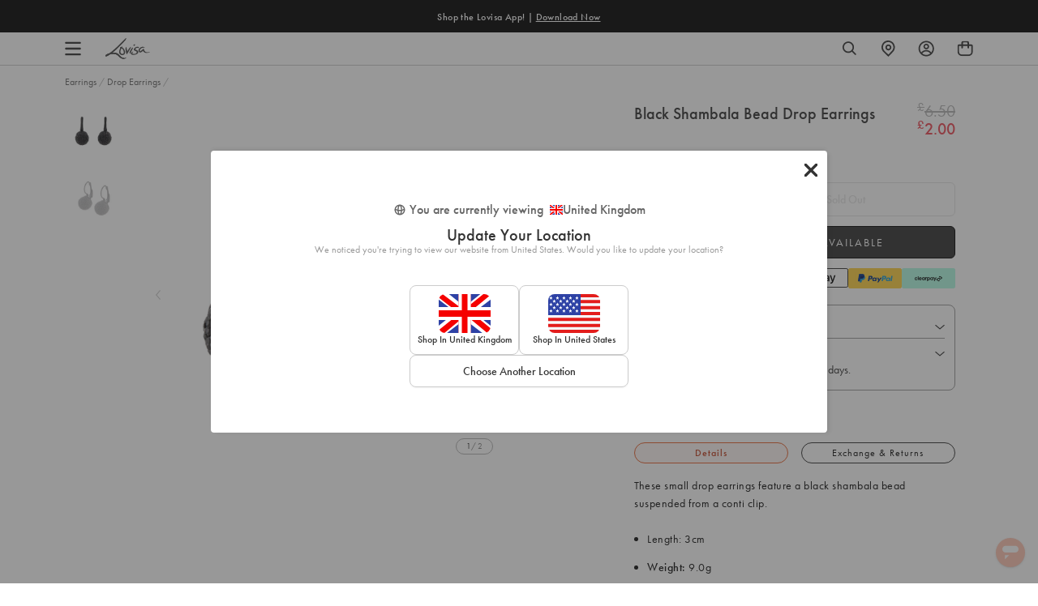

--- FILE ---
content_type: text/css
request_url: https://www.lovisa.co.uk/cdn/shop/t/736/assets/theme-variables.css?v=99899905081230774201768867202
body_size: 831
content:
@font-face{font-family:Jost;font-weight:400;font-style:normal;font-display:swap;src:url(//www.lovisa.co.uk/cdn/fonts/jost/jost_n4.d47a1b6347ce4a4c9f437608011273009d91f2b7.woff2) format("woff2"),url(//www.lovisa.co.uk/cdn/fonts/jost/jost_n4.791c46290e672b3f85c3d1c651ef2efa3819eadd.woff) format("woff")}:root{--color-primary: #111111;--color-secondary: #ea1928;--color-secondary-dark: #ee4854;--color-accent-dark: #d7b18b;--color-off-black: #111111;--color-light-grey: #f9f9f9;--color-blush: #fcece3;--color-icon-svg-path: #4d4d4d;--color-link: #111111;--color-link-hover: #000000;--color-body-text: #111111;--color-body-text-light: #737373;--color-body-text-light-accesible: #525252;--color-text-alert: #e57171;--color-body: #ffffff;--color-default: #ffffff;--color-sale-text: #ee4854;--color-bg-badge-secondary: #ee4854;--color-badge: #ffffff;--color-badge-secondary: #ffffff;--color-fade: rgba(0, 0, 0, .3);--color-shadow: rgba(0, 0, 0, .2);--color-border: #dfdfdf;--color-border-dark: #111111;--color-disabled: #f5f5f5;--color-disabled-border: #e8e8e8;--color-error: #fc6161;--color-error-bg: #f8f9fa;--color-success: #ffffff;--color-success-bg: #43bb32;--color-btn-default-fg: #dfdfdf;--color-btn-default-bg: #333333;--color-btn-default-border: #333333;--color-btn-default-fg-hover: #dfdfdf;--color-btn-default-bg-hover: #000000;--color-btn-default-border-hover: #000000;--color-btn-primary-fg: #000000;--color-btn-primary-bg: rgba(0,0,0,0);--color-btn-primary-border: #cfcfcf;--color-btn-primary-fg-hover: #ffffff;--color-btn-primary-bg-hover: #000000;--color-btn-primary-border-hover: #000000;--color-btn-secondary-fg: #ffffff;--color-btn-secondary-bg: #111111;--color-btn-secondary-border: #000000;--color-btn-secondary-fg-hover: #000000;--color-btn-secondary-bg-hover: #ffffff;--color-btn-secondary-border-hover: #000000;--color-filter-border: #666666;--color-filter-background: #cccccc;--color-header-text: #111111;--color-header-bg: #ffffff;--color-navigation-hover: #ffb69e;--color-dropdown-text: #000000;--color-dropdown-bg: #ffffff;--color-cart-count-bg: #000000;--color-cart-count-text: #ffffff;--color-footer-bg: #111111;--color-footer-fg: #ffffff;--color-footer-titles: #ffffff;--color-footer-links: #ffffff;--color-footer-copy: #fafafa;--color-cart-header-bg: --color-blush;--color-cart-content-bg: --color-light-grey;--color-cart-item-bg: var(--color-body);--color-cart-footer-bg: --color-blush;--color-customer-bg: var(--color-body);--color-multibuy-gradient-top: #f0f0f0;--color-multibuy-gradient-bottom: #dcdcdc;--transition-timing-flick: cubic-bezier(.16, .68, .43, .99);--color-privacy-heading: #FF794D;--color-privacy-text: #4D4D4D;--color-privacy-form-title: #1A1A1A;--color-privacy-form-field: #ccc;--color-privacy-border: #333;--color-privacy-checkbox: rgb(102,102,102);--color-privacy-accent: #0C875E;--color-privacy-checkbox-label: #FAF2E3;--color-breadcrumbs-item: #B3B3B3;--color-breadcrumbs-item-active: #666;--color-breadcrumbs-last-child: #FF8557;--svg-chevron-up-icon: url(//www.lovisa.co.uk/cdn/shop/t/736/assets/icon-chevron-up.svg?v=27621308955112243051768832447);--svg-chevron-down-icon: url(//www.lovisa.co.uk/cdn/shop/t/736/assets/icon-chevron-down.svg?v=62829711072486691481768832447);--svg-chevron-left-icon: url(//www.lovisa.co.uk/cdn/shop/t/736/assets/icon-chevron-left-2.svg?v=108220209179394609521768832447);--svg-chevron-left-icon-alt: url(//www.lovisa.co.uk/cdn/shop/t/736/assets/icon-chevron-left.svg?v=107218867470097486141768832447);--svg-chevron-right-icon: url(//www.lovisa.co.uk/cdn/shop/t/736/assets/icon-chevron-right-2.svg?v=43641446630394775771768832447);--svg-chevron-right-icon-alt: url(//www.lovisa.co.uk/cdn/shop/t/736/assets/icon-chevron-right.svg?v=74633236308197599581768832447);--svg-chevron-left-icon-white: url(//www.lovisa.co.uk/cdn/shop/t/736/assets/icon-chevron-left-white.svg?v=44141048517421293221768832447);--svg-chevron-right-icon-white: url(//www.lovisa.co.uk/cdn/shop/t/736/assets/icon-chevron-right-white.svg?v=165374051966928646431768832447);--svg-select-icon: url(//www.lovisa.co.uk/cdn/shop/t/736/assets/icon-arrow-down.svg?v=133462225136156593551768832447);--svg-select-icon-white: url(//www.lovisa.co.uk/cdn/shop/t/736/assets/icon-arrow-down--white.svg?v=37066111895019557641768832447);--icon-quote-left: url(//www.lovisa.co.uk/cdn/shop/t/736/assets/icon-quote-left.svg?v=35343218395327694061768832447);--icon-arrow-slick-left: url(//www.lovisa.co.uk/cdn/shop/t/736/assets/icon-arrow-slick-left.svg?v=140457209741967396621768832447);--icon-arrow-slick-right: url(//www.lovisa.co.uk/cdn/shop/t/736/assets/icon-arrow-slick-right.svg?v=129537398610068386381768832447);--slick-arrow-left: url(//www.lovisa.co.uk/cdn/shop/t/736/assets/arrow-left.svg?v=70565921270553438051768832447);--slick-arrow-right: url(//www.lovisa.co.uk/cdn/shop/t/736/assets/arrow-right.svg?v=143288562374304723461768832447);--about-us-slick-left: url(//www.lovisa.co.uk/cdn/shop/t/736/assets/icon-left-slick-arrow.svg?v=4010497230915939231768832447);--about-us-slick-right: url(//www.lovisa.co.uk/cdn/shop/t/736/assets/icon-right-slick-arrow.svg?v=86295380293729675231768832447);--icon-left: url(//www.lovisa.co.uk/cdn/shop/t/736/assets/icon-left.svg?v=180132127014492969931768832447);--icon-right: url(//www.lovisa.co.uk/cdn/shop/t/736/assets/icon-right.svg?v=64091954953245106101768832447);--icon-zoom-in: url(//www.lovisa.co.uk/cdn/shop/t/736/assets/icon-zoom-in.svg?v=182867785425479034311768832447);--icon-ajax-loader: url(//www.lovisa.co.uk/cdn/shop/t/736/assets/ajax-loader.gif?v=344831891803776881768832447);--icon-check: url(//www.lovisa.co.uk/cdn/shop/t/736/assets/icon-check.svg?v=54046407450325734411768832447);--icon-left-arrow: url(//www.lovisa.co.uk/cdn/shop/t/736/assets/left-arrow.svg?v=32665282382231002081768832447);--icon-right-arrow: url(//www.lovisa.co.uk/cdn/shop/t/736/assets/right-arrow.svg?v=77639563380589998411768832447);--icon-aftership-right-arrow: url(//www.lovisa.co.uk/cdn/shop/t/736/assets/pdp-aftership-right-arrow.svg?v=30638508439778508711768832447);--icon-magnifier: url(//www.lovisa.co.uk/cdn/shop/t/736/assets/magnifier.svg?v=182867785425479034311768832447);--icon-cross: url(//www.lovisa.co.uk/cdn/shop/t/736/assets/cross-icon.svg?v=161120399331355537921768832447);--icon-fomo-badge: url(//www.lovisa.co.uk/cdn/shop/t/736/assets/fomo.svg?v=75909282064915810981768832447);--icon-home-usp-right-arrow: url(//www.lovisa.co.uk/cdn/shop/t/736/assets/home-usp-right-arrow.svg?v=162861426163562410641768832447);--icon-cart-right-arrow: url(//www.lovisa.co.uk/cdn/shop/t/736/assets/cart-right-arrow.svg?v=43955033189577376051768832447);--icon-cart-left-arrow: url(//www.lovisa.co.uk/cdn/shop/t/736/assets/cart-left-arrow.svg?v=27618023217076850191768832447);--home-body-text: #1A1A1A;--home-border-color: #333333;--text-add-to-bag: "ADD TO BAG";--text-add-to-wishlist: "Add to Wishlist";--text-remove-from-wishlist: "Remove from Wishlist"}
/*# sourceMappingURL=/cdn/shop/t/736/assets/theme-variables.css.map?v=99899905081230774201768867202 */


--- FILE ---
content_type: text/css
request_url: https://www.lovisa.co.uk/cdn/shop/t/736/assets/tagalys.css?v=129525848668054505761768832447
body_size: 8048
content:
.no-events{pointer-events:none}.collection__product-link{text-decoration:none;color:#000;display:block}.filters-header,.filter-action-clear{display:none}.no-results.page-width-wide{margin-bottom:30px}.no-results-heading{padding-top:40px}.tg-no-result-heading,.tg-no-result-products-heading .btn{font-family:futura-pt,futura,sans-serif;margin-bottom:0;text-transform:capitalize;font-size:1.4em;line-height:32px;letter-spacing:.015em;text-align:left}.tg-no-result-key{color:#333;font-family:futura-pt,futura,sans-serif;font-size:28px;font-style:normal;font-weight:500;line-height:38px;margin:4px 0}.tg-no-result-subheading{color:#333;display:block;font-family:futura-pt,futura,sans-serif;font-style:normal;font-weight:400;font-size:16px;line-height:20px;text-transform:none}.tg-no-result-subheading.top{margin-top:20px}.tg-no-result-subheading.bottom{margin-bottom:20px}.tg-no-result-products-wrapper .smart-widget .widget-header{padding-top:28px;padding-bottom:16px}.tg-no-result-products-wrapper .smart-widget .widget-header .widget-heading{color:#1a1a1a;font-family:futura-pt,futura,sans-serif;font-size:16px;font-style:normal;font-weight:500;line-height:18px}.tg-no-result-products-wrapper .tg-no-result-products-heading{margin-top:48px;margin-bottom:16px}.tagalys-no-result-cta{display:flex;flex:0 0 100%;justify-content:center;align-items:center;margin-bottom:40px}.tagalys-no-result-cta .btn--text{color:var(--color-btn-default-border)!important;border-color:var(--color-btn-default-border)!important}ul.text-suggestions{order:2;list-style:none;display:flex;flex-wrap:wrap;margin-left:5%;margin-bottom:0;justify-content:flex-end;width:15%}li.text-suggestion-section{display:flex;align-items:flex-start;gap:10px;width:100%;flex-direction:column;margin-bottom:0}.text-suggestion-section span.section-title{color:#333;font-size:14px;font-style:normal;font-weight:500;line-height:18px;text-transform:uppercase;text-decoration:underline;text-underline-offset:3px}.text-suggestion-section ul{display:flex;flex-direction:column;align-items:flex-start;gap:6px;margin-bottom:0}.text-suggestion-section ul li{list-style:none;display:flex;width:160px;width:100%;align-items:flex-start;gap:4px;margin-bottom:0}.text-suggestion-section ul li .search-results-link{display:flex;width:160px;width:100%;align-items:flex-start;gap:4px;color:#333;font-size:14px;font-style:normal;font-weight:300;line-height:18px;text-decoration:none}.text-suggestion-section ul li .search-results-link:hover{color:#ffb69e}li.click-suggestion:hover .search-results-link svg path{stroke:#fff;fill:#ff8557}@media only screen and (min-width: 768px){.product-and-text-suggestions .search__results-grid{flex-direction:row!important;margin:0;gap:1%;width:80%;flex:0 0 80%}.product-suggestions .search__results-grid{flex-direction:row!important;margin:0;gap:1%;width:100%;flex:0 0 100%}.type-suggestions.product-suggestions{display:flex;max-width:100%}.text-suggestion-section ul li .search-results-link>span{overflow:hidden;text-overflow:ellipsis;white-space:nowrap;width:160px}li.text-suggestion-section:first-child{margin-bottom:25px}.collection-products-main .collection__filter:last-child{border:none}}.product-and-text-suggestions .product.search-result{max-width:152px;max-width:15.8%;margin:0;padding:0}.product-suggestions .product.search-result{max-width:15.8%;padding:0;margin-bottom:0}.product-details{display:flex;flex-direction:column;align-items:flex-start;gap:4px;color:#333}.product-and-text-suggestions .product.search-result .product-details{max-width:152px}.search-result__title,.search-result__price{font-size:14px;text-align:left}.search-result__title{margin-bottom:4px}.search-result__title>span{display:block;max-width:147px;overflow:hidden;text-overflow:ellipsis;white-space:nowrap}.product-suggestions .product.search-result .search-result__title>span{max-width:74%}span.product-prices.discounted .product-price-regular{color:#ccc!important;font-size:14px;font-style:normal;font-weight:400;line-height:20px;text-decoration:line-through}.product-card__info .sale-price-text-color,.search-suggestions .sale-price-text-color{font-size:14px;color:#dc4a41!important;padding-left:6px;margin-right:0}.sale-price-text-color,span[data-product-original-price]{margin-right:5px;color:var(--color-sale-text)!important;font-weight:500}.search-result__price{color:#4d4d4d!important}.search-suggestions .search-result__price{color:#333!important}.search-suggestions .product-price-discounted.search-result__price{color:#dc4a41!important}.search-suggestions .search-result__price,.search-results-container .product-card__price{display:flex;flex-wrap:wrap;align-items:center}.search-results-container .product-card__price .product-price-regular{color:#333}.product-per-off{display:none;padding:3px 0;justify-content:center;align-items:flex-start;color:#dc4a41;font-size:10px;font-weight:500;line-height:normal;margin-left:6px}.product-card--flex{display:flex}@media only screen and (min-width: 768px){.product-per-off.show-per-off-desktop{display:inline-flex}}@media only screen and (max-width: 767px){.product-per-off.show-per-off-mobile{display:inline-flex}.search__results-grid .search-result a{flex-direction:row}}@media only screen and (max-width: 767px){.tg-no-result-products-wrapper .tg-no-result-products-heading{text-align:center}}.tg-no-result-products-wrapper .smart-widget .products.display-carousel{overflow:visible!important;display:flex;flex-wrap:wrap;cursor:auto!important}.tg-no-result-products-wrapper .smart-widget .products.display-carousel>div{display:flex!important;flex-wrap:wrap!important;transform:none!important;width:100%!important}.tg-no-result-products-wrapper .smart-widget .products.display-carousel>div>div,.tg-no-result-products-wrapper .smart-widget .products.display-carousel>div>div~div{background:#fff!important;float:none!important;width:auto!important;max-width:25%!important;padding:10px!important}.tg-no-result-products-wrapper .smart-widget .products.display-carousel .product{width:100%!important}.tg-no-result-products-wrapper .smart-widget .products.display-carousel .product .product-name{display:block!important;width:100%!important;overflow:hidden!important;white-space:nowrap!important;text-overflow:ellipsis}.filter-overlay{position:absolute;top:0;bottom:0;opacity:0;background:#000000b3;left:0;visibility:hidden;right:0;width:calc(100% + 20px)}.collection_tg_filter-wrap .close-filter{display:none;border:unset;background:unset;padding:0;cursor:pointer}.collection_tg_filter-wrap .collection_tg_filter_mobile_header{display:none}.filter-checkboxes .filter__type span{font-size:12px;font-style:normal;font-weight:400;line-height:16px}@media only screen and (min-width: 768px){.filter__type span:hover,.filter__type span:hover span{border:0}}@media only screen and (max-width: 767px){.collection__filters{display:none;position:absolute;left:0;right:0;width:calc(100% + 20px);top:-25px}.filter-main,.collection_tg_filter-wrap{display:none}.template-search .collection__filter-wrap{margin:0 auto;padding:0 20px 0 40px}.filter-drawer-btn{display:flex;justify-content:center;align-items:center}.close-filter-drawer{display:none}.filter-drawer-opened .collection_tg_filter-wrap,.filter-drawer-opened .close-filter-drawer svg{display:block}.filter-drawer-opened .collection_tg_filter-wrap{position:fixed;top:0;bottom:0;z-index:12!important;background:#fff;padding:16px!important;margin-left:-20px;overflow:scroll}.tagalys-no-scroll .main-content{position:relative;z-index:9999999999}.filter-drawer-opened .close-filter-drawer{display:flex}.filter-drawer-opened .open-filter-drawer{display:none}.filter-drawer-opened .filter-overlay{transition:opacity .2s 0s,transform 0s 0s;opacity:1;visibility:visible;width:calc(100% + 40px);left:-20px;z-index:6}.filter-drawer-opened .collection__filters{position:fixed;top:138px;left:0;width:100%}.collection__filter-actions{justify-content:space-between}.filter__label{padding:16px 0 20px}.collection__filter.filter.expanded:last-child{padding-bottom:30px}.clear-all-filters{margin-left:20px;white-space:nowrap}.collection_tg_filter-wrap .collection_tg_filter_mobile_header{display:flex;justify-content:space-between;padding:18px 0}.collection_tg_filter-wrap .close-filter{display:block}.filter-checkboxes{padding-bottom:4px}.collection__products .collection__filter-actions{top:calc(var(--headerHeight,0px) + var(--plpHeaderHeight,0px))!important}}.plp-header .collection__tab--sort select{background:#0000;opacity:0;top:0;margin-top:0;left:0;text-align:right;right:0;padding-right:10px}.collection__filter ul{list-style:none}svg.icon.icon-filter{width:2rem}svg.icon.icon-filter line,svg.icon.icon-filter circle{stroke:var(--color-body-text)}div#toggle-tg-filter{cursor:pointer}#toggle-tg-filter{background:unset}.flex.filters-action-block{display:flex;justify-content:space-between}@media only screen and (max-width: 767px){.search-result{width:100%;position:relative;padding:7px 20px;margin:0}.search-result:after{content:"";background:var(--color-border);position:absolute;left:65px;right:20px;height:1px;bottom:0}.search-result .product-link{display:flex;width:100%;align-items:center}.product-image-container{flex:0 0 10%;flex:0 0 14%}.search-result__title{font-size:14px;text-align:left;width:calc(100% - 20px);white-space:nowrap;overflow:hidden;text-overflow:ellipsis}.search-result__price{font-size:14px;text-align:left;white-space:nowrap;overflow:hidden;text-overflow:ellipsis}}.search.is-visible{background:#fff;left:0;margin:0 auto;right:0;padding:8px 0 0;display:flex;align-items:center;flex-direction:column}.search-is-visible #shopify-section-header{top:0}.search.is-visible .search__form{position:relative;width:100%}.search__form>div{margin:0;padding:0}.search__form-wrapper{margin-bottom:27px}.search-is-visible .bg-overlay{transform:scale(1);transition:opacity .2s 0s,transform 0s 0s;opacity:1}.bg-overlay{transform:scale(0);transition:opacity .2s 0s,transform 0s .2s;z-index:100;top:0;left:0;position:fixed;width:100%;height:100%;background-color:#000000b3;opacity:0;cursor:pointer}.search-is-visible.search-results-container.search-active:after{opacity:0}.search-results-container.search-active{position:relative}.search-results-container.search-active:after{content:"";background:#000000b3;position:absolute;top:0;bottom:0;left:0;right:0;z-index:10}.search__results{max-height:calc(100vh - 235px);padding-top:0}.search-suggestions{z-index:999;background:#fff;display:flex;flex-direction:column;position:relative!important;transform:none!important;width:100%!important;margin:0 auto!important;justify-content:center;align-items:center;padding:16px 80px 24px;top:0!important}@media only screen and (max-width: 767px){.search-suggestions{padding:16px 24px}}.type-suggestions.product-and-text-suggestions{display:flex;max-width:100%}.hint button{background:none;border:none;padding:0;margin:0;cursor:pointer;display:flex;align-items:center;justify-content:center}.search-suggestions .hint{order:3;flex:0 0 100%;display:flex;justify-content:center;color:#a9a9a9;text-transform:capitalize;margin:40px 30px 0;width:100%}.search-suggestions .hint .search-results-link{text-decoration:underline!important}.mobi-hint .hint{display:none}.tagalys-search-suggestions{width:100%}.tagalys-search-suggestions .hint svg{display:none}ul.click-suggestions{display:flex;flex-wrap:wrap;list-style:none;margin:12px 0}li.click-suggestion{display:flex;padding:4px 14px 4px 10px;align-items:center;justify-content:center;gap:4px;border-radius:12px;border:.5px solid #999;background:#fff;color:#a9a9a9;margin:0 10px 20px 0}.click-suggestion button{background:none;border:none;padding:0;margin:0;cursor:pointer;display:flex;align-items:center;justify-content:center}.search-suggestions svg{fill:currentColor;width:12px;height:12px;margin:0 5px}.search-suggestions .search-results-link{display:flex!important;justify-content:flex-start;align-items:center;color:#4d4d4d;text-decoration:none;font-size:12px;font-style:normal;font-weight:500;line-height:14px}li.click-suggestion:hover,li.click-suggestion:hover .search-results-link{background:#ff8557;color:#fff;border-color:#ff8557}.popular-view{color:#333;font-size:14px;font-style:normal;font-weight:500;line-height:normal;text-transform:capitalize;padding-left:25px;position:absolute;top:0;left:0;margin-top:6px}ul.click-suggestions{padding-top:22px;margin-top:0}.search-suggestions .product-card__price{display:flex;flex-wrap:wrap;align-items:center}@media only screen and (min-width: 768px){.popular-view{padding-left:80px}.search-suggestions{align-items:flex-start}li.click-suggestion{margin:0 18px 20px 0}}@media only screen and (max-width: 767px){.search-suggestions .search-results-link{justify-content:flex-start;text-align:left}}span.filter-item-label-and-count{display:flex;justify-content:space-between}.template-search .search-results__form{position:relative;max-width:100%;margin:20px auto 12px}.template-search input#search-input{height:auto;padding:8px 0;font-size:16px;font-weight:600}.sort-options-container{display:flex}.applied-filters{display:flex;flex-wrap:wrap;margin:0;row-gap:8px}.applied-filters li{display:flex;justify-content:center;align-items:center}.applied-filters li:first-child{margin-left:0}.applied-filters .applied-filter-action-clear{display:flex}.applied-filters .applied-filter-action-clear svg{height:18px;width:18px;margin-right:0}.applied-filters .applied-filter-action-clear svg path{fill:currentColor}.clear-all-filters{margin-left:20px;width:auto}.collection__filter.is-expanded,.collection__filter.expanded{position:relative}.collection__filter.is-expanded .filter__list,.collection__filter.expanded .filter__list{display:block}span.filter-item-count{margin:0 5px}.products-list-footer{flex:0 0 100%}@media only screen and (min-width: 768px){.collection-filters-block .collection__filter:first-child{margin-left:0!important}}.collection__filter.is-expanded .icon-chevron-down,.collection__filter.expanded .icon-chevron-down{display:none}.collection__filter.is-expanded .icon-chevron-up-2,.collection__filter.expanded .icon-chevron-up-2{display:block}.input-prefix{display:flex;align-items:center;justify-content:space-between;border-radius:2px;border:.5px solid #333;max-width:68px;padding:4px;color:var(--Natural-NaturalC_800, #333);font-size:12px;font-weight:500;line-height:16px}.input-prefix__field{padding:0;-webkit-appearance:none;appearance:none;-moz-appearance:textfield;min-width:0;width:100%;border:none}span.max-range-info{color:#747373;font-size:12px}span.to{padding:0 10px}.collection_tg_filter-wrap .noUi-target,.collection_tg_filter-wrap .noUi-target *{-webkit-touch-callout:none;-webkit-tap-highlight-color:rgba(0,0,0,0);-webkit-user-select:none;-ms-touch-action:none;touch-action:none;-ms-user-select:none;-moz-user-select:none;user-select:none;-moz-box-sizing:border-box;box-sizing:border-box}.collection_tg_filter-wrap .noUi-target{position:relative}.collection_tg_filter-wrap .noUi-base,.collection_tg_filter-wrap .noUi-connects{width:100%;height:100%;position:relative;z-index:1}.collection_tg_filter-wrap .noUi-connects{overflow:hidden;z-index:0}.collection_tg_filter-wrap .noUi-connect,.collection_tg_filter-wrap .noUi-origin{will-change:transform;position:absolute;z-index:1;top:0;right:0;height:100%;width:100%;-ms-transform-origin:0 0;-webkit-transform-origin:0 0;-webkit-transform-style:preserve-3d;transform-origin:0 0;transform-style:flat}.collection_tg_filter-wrap .noUi-txt-dir-rtl.noUi-horizontal .noUi-origin{left:0;right:auto}.collection_tg_filter-wrap .noUi-vertical .noUi-origin{top:-100%;width:0}.collection_tg_filter-wrap .noUi-horizontal .noUi-origin{height:0}.collection_tg_filter-wrap .noUi-handle{-webkit-backface-visibility:hidden;backface-visibility:hidden;position:absolute}.collection_tg_filter-wrap .noUi-touch-area{height:100%;width:100%}.collection_tg_filter-wrap .noUi-state-tap .noUi-connect,.collection_tg_filter-wrap .noUi-state-tap .noUi-origin{-webkit-transition:transform .3s;transition:transform .3s}.collection_tg_filter-wrap .noUi-state-drag *{cursor:inherit!important}.collection_tg_filter-wrap .noUi-horizontal{height:10px;margin:15px 0}.collection_tg_filter-wrap .noUi-horizontal .noUi-handle{width:20px;height:20px;right:-6px;top:-6px}.collection_tg_filter-wrap .noUi-vertical{width:18px}.collection_tg_filter-wrap .noUi-vertical .noUi-handle{width:28px;height:34px;right:-6px;bottom:-17px}.collection_tg_filter-wrap .noUi-txt-dir-rtl.noUi-horizontal .noUi-handle{left:-17px;right:auto}.collection_tg_filter-wrap .noUi-target{background:#fafafa;border-radius:50px;border:1px solid #d3d3d3;box-shadow:inset 0 1px 1px #f0f0f0,0 3px 6px -5px #bbb}.collection_tg_filter-wrap .noUi-connects{border-radius:3px;background:#e6e6e6}.collection_tg_filter-wrap .noUi-connect{background:#333}.collection_tg_filter-wrap .noUi-draggable{cursor:ew-resize}.collection_tg_filter-wrap .noUi-vertical .noUi-draggable{cursor:ns-resize}.collection_tg_filter-wrap .noUi-handle{border:1px solid #cccccc;border-radius:50%;background:#fff;cursor:default}.collection_tg_filter-wrap .noUi-active{box-shadow:inset 0 0 1px #fff,inset 0 1px 7px #ddd,0 3px 6px -3px #bbb}.collection_tg_filter-wrap .noUi-handle:after{left:17px}.collection_tg_filter-wrap .noUi-vertical .noUi-handle:before,.collection_tg_filter-wrap .noUi-vertical .noUi-handle:after{width:14px;height:1px;left:6px;top:14px}.collection_tg_filter-wrap .noUi-vertical .noUi-handle:after{top:17px}.collection_tg_filter-wrap [disabled] .noUi-connect{background:#b8b8b8}.collection_tg_filter-wrap [disabled].noUi-target,.collection_tg_filter-wrap [disabled].noUi-handle,.collection_tg_filter-wrap [disabled] .noUi-handle{cursor:not-allowed}.collection_tg_filter-wrap .noUi-pips,.collection_tg_filter-wrap .noUi-pips *{-moz-box-sizing:border-box;box-sizing:border-box}.collection_tg_filter-wrap .noUi-pips{position:absolute;color:#999}.collection_tg_filter-wrap .noUi-value{position:absolute;white-space:nowrap;text-align:center}.collection_tg_filter-wrap .noUi-value-sub{color:#ccc;font-size:10px}.collection_tg_filter-wrap .noUi-marker{position:absolute;background:#ccc}.collection_tg_filter-wrap .noUi-marker-sub,.collection_tg_filter-wrap .noUi-marker-large{background:#aaa}.collection_tg_filter-wrap .noUi-pips-horizontal{padding:10px 0;height:80px;top:100%;left:0;width:100%}.collection_tg_filter-wrap .noUi-value-horizontal{-webkit-transform:translate(-50%,50%);transform:translate(-50%,50%)}.collection_tg_filter-wrap .noUi-rtl .noUi-value-horizontal{-webkit-transform:translate(50%,50%);transform:translate(50%,50%)}.collection_tg_filter-wrap .noUi-marker-horizontal.noUi-marker{margin-left:-1px;width:2px;height:5px}.collection_tg_filter-wrap .noUi-marker-horizontal.noUi-marker-sub{height:10px}.collection_tg_filter-wrap .noUi-marker-horizontal.noUi-marker-large{height:15px}.collection_tg_filter-wrap .noUi-pips-vertical{padding:0 10px;height:100%;top:0;left:100%}.collection_tg_filter-wrap .noUi-value-vertical{-webkit-transform:translate(0,-50%);transform:translateY(-50%);padding-left:25px}.collection_tg_filter-wrap .noUi-rtl .noUi-value-vertical{-webkit-transform:translate(0,50%);transform:translateY(50%)}.collection_tg_filter-wrap .noUi-marker-vertical.noUi-marker{width:5px;height:2px;margin-top:-1px}.collection_tg_filter-wrap .noUi-marker-vertical.noUi-marker-sub{width:10px}.collection_tg_filter-wrap .noUi-marker-vertical.noUi-marker-large{width:15px}.collection_tg_filter-wrap .noUi-tooltip{display:block;position:absolute;border:1px solid #d9d9d9;border-radius:3px;background:#fff;color:#000;padding:5px;text-align:center;white-space:nowrap}.collection_tg_filter-wrap .noUi-horizontal .noUi-tooltip{-webkit-transform:translate(-50%,0);transform:translate(-50%);left:50%;bottom:120%}.collection_tg_filter-wrap .noUi-vertical .noUi-tooltip{-webkit-transform:translate(0,-50%);transform:translateY(-50%);top:50%;right:120%}.collection_tg_filter-wrap .noUi-horizontal .noUi-origin>.noUi-tooltip{-webkit-transform:translate(50%,0);transform:translate(50%);left:auto;bottom:10px}.collection_tg_filter-wrap .noUi-vertical .noUi-origin>.noUi-tooltip{-webkit-transform:translate(0,-18px);transform:translateY(-18px);top:auto;right:28px}.search__form-wrapper .search__input{padding-left:5px!important}.price-range-value .price-range__label--min-price,.price-range-value .price-range__label--max-price{font-size:11px}.price-range .price-range-value{position:relative;padding:15px 0;color:#e6e6e6}.range-slider .price-range-value{position:relative;padding:5px 0;color:#e6e6e6;margin-top:10px}.price-range-value .drag{background:var(--color-body-text);color:var(--color-body);padding:2px;border-radius:2px}.price-range-value .price-range__label--min-price{position:absolute;left:0;top:0;color:#e6e6e6}.price-range-value .price-range__label--max-price{position:absolute;right:0;top:0;color:#e6e6e6}.price-range-value .price-range__label--min-price.drag{margin-left:-12px}.price-range-value .price-range__label--max-price.drag{margin-right:-12px}.search-result .product-image-container{position:relative}.search-result .product-card__wishlist-icon{position:absolute;right:6px;top:6px;z-index:10!important}.search-results-container ul.ais-pagination,.template-collection .search-results ul.ais-pagination{justify-content:center}.collection__pagination li+li{border:solid .5px #ccc;border-right:0;font-size:14px;font-weight:300;height:32px;width:32px;display:flex;justify-content:center;align-items:center}.collection__pagination li:last-child{border-right:solid .5px #ccc}.template-search .ais-pagination__item--active,.template-collection .search-results .ais-pagination__item--active{border-color:#333;font-weight:500}.template-search .ais-pagination__item--active,.template-collection .search-results .ais-pagination__item--active{border:.75px solid #333}.template-search .ais-pagination__item--active button,.template-collection .search-results .ais-pagination__item--active button{border-bottom:0!important}.ais-pagination__link.disabled{color:#ccc}.collection__pagination .ais-pagination__item .ais-pagination__link{margin:0;padding:4px;width:32px;height:32px}.search-results-container .grid__item.one-whole.search-result-count,.template-collection .search-results .grid__item.one-whole.search-result-count{padding-top:16px;padding-bottom:4px;padding-left:0;font-style:normal;color:#333;font-size:10px;font-weight:400;line-height:12px}.search-results-container .grid__item.one-whole.search-result-count span,.template-collection .search-results .grid__item.one-whole.search-result-count span{font-weight:600}.search-results-container .product-card,.template-collection .search-results .product-card{margin-bottom:32px!important}.search-results-container .grid,.template-collection .search-results .grid,.products-list-footer:has(.placeholder-product-card){margin:0}.search-results-container .grid--flex,.template-collection .search-results .grid--flex,.products-list-footer:has(.placeholder-product-card){column-gap:16px;justify-content:space-between}.search-results-container .collection__products.grid__item,.template-collection .search-results .collection__products.grid__item{padding-left:0!important}.search-results-container .grid__item,.template-collection .search-results .grid__item,.search-results-container .grid__item:first-child,.template-collection .search-results .grid__item:first-child{padding-left:0}.search-results-container .grid__item:nth-child(6n+1),.template-collection .search-results .grid__item:nth-child(6n+1){padding-left:0}.search-results-container .collection__pagination,.template-collection .search-results .collection__pagination{margin:42px 0 80px}.plp-header{z-index:9;position:-webkit-sticky;position:sticky;top:var(--headerHeight,0px)}.mobile-search-header-block{display:none}.mobile-search-header-block{display:block;padding:20px 0 0}.mobile-search-header-block .search-result-subheading{color:#333;font-size:16px;font-style:normal;font-weight:400;line-height:20px}.mobile-search-header-block .search-result-key{color:#333;font-size:28px;font-style:normal;font-weight:500;line-height:38px}.okeReviews[data-oke-container],div.okeReviews{margin:0!important}.pd-reviews-block{display:flex;justify-content:flex-start;margin:4px 0 12px;width:100%;color:var(--color-body-text-light);font-size:14px}.oke-sr-rating{padding-left:8px}.pd-reviews-block span.reviews-count,.quickview-reviews-block .reviews-count{color:#333;font-size:13px;font-weight:500;line-height:normal}.quickview-reviews-block{display:flex!important}#shopify-section-header{top:0}@media only screen and (min-width: 768px){.header-is-scrolled .header__container,.js-is-sticky--change .header__container,.js-is-stuck .header__container{padding-bottom:0!important}}.search-results-container .filter-drawer-opened .collection__tabs,.template-collection .filter-drawer-opened .collection__tabs{margin-bottom:0;padding-bottom:25px}body .search-results__form{display:none}.collection__tab--filter .icon,.collection__tab--sort-overlay .icon{margin-left:6px}.search-results-container .filter-wrapper,.template-collection .search-results .filter-wrapper{z-index:10}.search-results-container .filter-wrapper .collection__filter-wrap,.template-collection .search-results .filter-wrapper .collection__filter-wrap{background:#fff;margin:0}.search-results-container .filter-wrapper .collection-filters-block,.template-collection .search-results .filter-wrapper .collection-filters-block{padding:16px 0}.search-results-container .filter-wrapper .collection__filter-actions:not(:empty),.template-collection .search-results .filter-wrapper .collection__filter-actions:not(:empty){padding-bottom:16px}.search-results-container .filter-wrapper .collection__filter-actions,.template-collection .search-results .filter-wrapper .collection__filter-actions{margin:0}.products-list-footer:has(.placeholder-product-card){display:flex;flex-wrap:wrap}@media only screen and (max-width: 989px){.search-results-container .product-card{margin-bottom:24px!important}.search-results-container .grid--flex{column-gap:20px;justify-content:space-between}.medium-down--one-half{width:47%}.mobile-search-header-block{display:block;padding:20px 0}.mobile-search-header-block .search-result-subheading{color:#333;font-size:14px;font-style:normal;font-weight:400;line-height:18px}.mobile-search-header-block .search-result-key{color:#333;font-size:22px;font-style:normal;font-weight:500;line-height:30px}}@media only screen and (min-width: 990px){.grid.display--grid,.products-list-footer:has(.placeholder-product-card){display:grid;grid-template-columns:repeat(4,23.4%);max-width:100%;column-gap:16px;width:100%}.products-list-footer{grid-column:1 / span 4}.type-3 .grid.display--grid,.type-3 .products-list-footer:has(.placeholder-product-card){grid-template-columns:repeat(3,32%)}.type-3 .products-list-footer,.type-3 .previous-products-load-wrapper{grid-column:1 / span 3}.search-results-container .large-up--one-sixth,.template-collection .search-results .large-up--one-sixth{width:15%;flex:0 0 15%}}@media only screen and (max-width: 767px){.product-details{padding-left:16px;width:100%}.product-and-text-suggestions .product.search-result .product-details{width:100%;height:100%;max-width:100%;justify-content:space-evenly}.product-and-text-suggestions .product-card__wishlist-icon{display:none}li.text-suggestion-section:first-child{margin-bottom:40px}.search-result__title>span{max-width:100%!important}.search-result:after{display:none}.search-suggestions{justify-content:flex-start}.type-suggestions.product-and-text-suggestions{flex-direction:column;position:relative}.type-suggestions.product-suggestions{display:flex;max-width:100%;flex-direction:column;position:relative}.search__results-grid{display:flex;flex-wrap:wrap;justify-content:center;flex-direction:row;gap:20px;overflow:hidden}.product-suggestions .product.search-result,.product-and-text-suggestions .product.search-result{max-width:47%;max-width:100%}.hint{display:none!important}.mobi-hint{order:2}.mobi-hint .hint{margin:32px 0 28px;display:flex!important}ul.text-suggestions{order:2;list-style:none;display:flex;flex-wrap:wrap;margin-left:0;padding-top:12px;flex-direction:column;border-top:solid 1px #ccc;width:100%}.tg-no-result-subheading{font-size:14px}.tg-no-result-key{font-size:22px}.search-results.filter-drawer-opened .plp-header:not(.js-is-sticky)+div .collection__filters{position:absolute;top:0;left:-20px;width:calc(100% + 40px)}.template-search .search-results__form,.search-is-visible .mobile-trust-indicators{display:none}.plp-header .collection__tabs{padding:12px 0}}.oke-stars-background svg{fill:none}.search-is-visible .ge-free-shipping-container,.search-is-visible #shopify-section-announcement{display:none}.ais-refinement-list__item input[type=checkbox],.filter__type input[type=checkbox]{opacity:1;position:relative;margin-right:8px}span.filter-item-label-and-count{align-items:center;text-transform:capitalize}.size span.filter-item-label-and-count{text-transform:uppercase}.filter__type{display:flex}.show_more_color,.show_less_color,.show_more_click,.show_less_click{border:none;background:none;padding:0;cursor:pointer;color:#333;font-size:12px;font-style:normal;font-weight:500;line-height:16px}.filter-checkboxes .show_more,.filter-checkboxes .show_less{cursor:pointer;font-size:12px;font-weight:500;line-height:16px;color:#333;padding:0 0 2px;border-bottom:.5px solid #333;display:inline-block}.filter-checkboxes li:nth-child(n+7){display:none}.filter-checkboxes{position:relative;padding-bottom:20px;margin:0}.filter-checkboxes input[type=checkbox]{accent-color:#333;height:16px;width:16px}.filter-checkboxes .show_less{max-width:max-content}.collection-products-main{display:flex;width:100%;gap:50px}.collection-products-main .collection__filter{border-bottom:.5px solid #999}.collection-sorting{display:flex;justify-content:space-between;background:#fff;z-index:9;padding-top:24px;position:-webkit-sticky;position:sticky;top:var(--headerHeight,0px)}.hide-filter,.show-filter{color:#333;font-size:14px;font-weight:500;line-height:20px;cursor:pointer;display:flex;justify-content:center;align-items:center}.hide-filter svg,.show-filter svg{margin-right:4px}.viewing-main{display:flex;margin-left:16px;gap:8px}.viewing-type{border:none;background:none;padding:0;cursor:pointer}.viewing-main rect{stroke-width:1px}.viewing-main .active rect{stroke:#333!important}.collection__filter-actions{padding-bottom:16px;z-index:11;background:#fff}.collection__filter-actions .applied-filter{padding:4px 12px;border-radius:20px;border:.5px solid #666;background:#f2f2f2;margin-right:12px;margin-bottom:0}.collection__filter-actions .filter__label{padding:0!important;color:#333;font-size:12px;font-weight:500;line-height:16px}.collection__filter-actions .filter__label svg{stroke:inherit;width:12px;height:12px;margin-left:12px}.applied-filters .clear-all-filters{background:transparent;border:none}.clear-all-filters{text-decoration:underline}.clear-all-filters-btn{background:unset;border:unset;width:100%;min-height:100%;color:#333}.collection_tg_filter-wrap .price-range__input-group{display:flex;justify-content:space-between}.min-label,.max-label{padding:2px 0;color:#333;font-size:12px;font-weight:500;line-height:16px}.collection_tg_filter-wrap .colour-icon svg,.collection_tg_filter-wrap .colour-icon img{display:block;width:16px;height:16px;stroke:inherit;margin-right:8px}.collection_tg_filter-wrap .filter-item.colour input[type=checkbox]{position:absolute;display:block;background:unset;border-radius:50%}.collection_tg_filter_mobile_header{color:#333;font-size:20px;font-weight:500;line-height:22px}.product-per-page-mobile{display:none}.product-per-page-mobile label{color:#333;font-size:13px;font-weight:400;line-height:18px;display:flex}.mobile-appliedFilters{display:none;padding:0}.collection_tg_filter-wrap .product-per-page{display:none}.filter-drawer-btn.open-filter-drawer svg{width:12px;height:14px;margin-right:4px;stroke:inherit}.collection__tab--results-no{margin-left:8px}.backToTop{display:none;position:fixed;bottom:32px;left:50%;transform:translate(-50%);background:#ffffff80;color:#333;padding:4px 20px;border-radius:20px;border:.5px solid #666;font-size:14px;font-weight:500;line-height:18px;text-decoration:none;align-items:center;z-index:11}.backToTop:hover{border:1.5px solid #666;background:#fff}.backToTop svg{margin-right:6px}.collection_tg_filter_mobile_footer{display:none}.collection_tg_filter-wrap .filter__label{padding:12px 0 16px}.collection_tg_filter-wrap .filter__list li:last-of-type{margin-bottom:12px;padding-bottom:0}.collection_tg_filter-wrap .filter-checkboxes{padding-bottom:8px}.collection_tg_filter-wrap .filter__list{padding-left:0}.price-applied-space{padding:0 5px}.hide-filter-space{padding-left:4px}.collection-filters-block{position:-webkit-sticky;position:sticky;top:calc(var(--headerHeight,0px) + var(--sortingHeight,0px))}.collection-filters-block.js-is-sticky{max-height:calc(100vh - 180px);overflow-y:auto;-ms-overflow-style:none;scrollbar-width:none}.collection-filters-block.js-is-sticky::-webkit-scrollbar{display:none}.collection__filter-wrap select{width:150px}.collection__filter .range-slider{padding:0 14px}.applied-filters li span{white-space:nowrap}.tagalys-no-scroll{overflow:hidden!important;padding-right:16px}@media only screen and (max-width: 767px){.show_more_color,.show_less_color,.show_more_click,.show_less_click{font-size:13px}.collection_tg_filter-wrap .filter-item.colour input[type=checkbox]{top:5px;margin-left:8px;left:inherit}.collection_tg_filter-wrap .filter-item.colour input[type=checkbox]:checked{display:block;position:absolute;background-repeat:no-repeat;top:5px;margin-left:8px;left:inherit;background-position:inherit}.mobile-appliedFilters .applied-filters{flex-wrap:nowrap;overflow:scroll;scrollbar-width:none}.applied-filters::-webkit-scrollbar{display:none}.mobile-appliedFilters .applied-filters li span{white-space:nowrap}.collection__products .collection__filter-actions:empty{background-color:transparent;opacity:0}.collection__products .collection__filter-actions{width:100%;padding-bottom:16px;position:-webkit-sticky;position:sticky;top:calc(var(--headerHeight,0px) + var(--sortingHeight,0px))}.collection__products .collection__filter-actions .applied-filters{overflow-x:auto;flex-wrap:nowrap;padding-right:50px}.collection__products .collection__filter-actions .applied-filters .clear-all-filters{position:absolute;right:0;background:#fff;z-index:11;padding:5px 0 5px 12px!important;border-radius:0;margin:0}.mobile-appliedFilters:empty{display:none}.mobile-appliedFilters{display:block}.product-per-page{display:none}.product-per-page-mobile{display:block}.product-per-page-mobile .collection__filter{border:none;padding-bottom:50px}.filter__list.colour .filter__type span{display:inline;text-align:center}.filter__list.colour .filter-checkboxes li{display:inline-block}.filter__list.colour .filter-checkboxes li.show_more{max-width:max-content;margin-bottom:8px;padding-bottom:2px}.filter__list.colour .filter-checkboxes li:nth-child(n+20){display:none}.filter__list.colour .filter-checkboxes{display:grid;grid-template-columns:repeat(3,1fr);row-gap:8px;column-gap:12px;margin-bottom:12px;padding-bottom:0}.filter__list.colour .filter-checkboxes .show_less_color{grid-column:1 / -1}.filter__list.colour .filter-checkboxes .filter__type{flex-direction:column;justify-content:center;align-items:center}.collection_tg_filter-wrap .filter__list.colour .colour-icon svg,.collection_tg_filter-wrap .filter__list.colour .colour-icon img{margin-right:0;width:24px;height:24px;margin-bottom:3px}.filter__list.colour li{margin:0;padding:8px 0}.collection__tab{color:#333;font-size:14px;font-weight:500;line-height:20px;justify-content:left;height:32px}.collection__tab--sort-overlay span{display:flex;justify-content:space-between;align-items:center}.collection__tab--sort-overlay svg{fill:inherit;stroke:inherit;width:inherit;height:inherit}.backToTop{bottom:20px;-webkit-tap-highlight-color:transparent}.collection_tg_filter_mobile_footer{position:fixed;bottom:0;display:flex;gap:16px;background:#000;left:0;right:0;padding:16px;border-top:.5px solid #999;background:#fff;justify-content:center;align-items:center;z-index:11}.collection_tg_filter_mobile_footer .apply-filter-count{width:50%;padding:4px 20px;border-radius:20px;border:.5px solid #666;background:#333;color:#fff;font-size:14px;font-weight:500;line-height:18px;text-align:center}.collection_tg_filter_mobile_footer .clear-all-filters{margin:0;width:50%;text-decoration:none;padding:4px 20px;border-radius:20px;border:.5px solid #666;background:#fff;justify-content:center;color:#333;font-size:14px;font-weight:500;line-height:18px}.mobile-totalCount{padding-left:6px}.input-prefix{font-size:16px}.template-collection .banner__title h1{font-size:28px!important;font-weight:500;color:#333}.template-collection .breadcrumbs{padding:0}.collection-specific-banner__content-block{padding-top:12px}.template-collection .banner--no-image{margin:0;padding-top:12px;padding-bottom:20px}.collection-specific-banner{margin-top:0}.collection-sorting{display:none}.collection_tg_filter-wrap .collection-filters-block{padding-bottom:40px}}@media only screen and (min-width: 768px){.collection-products-main .collection_tg_filter-wrap{width:calc(20% - 25px);flex-shrink:0}.collection-products-main .collection__products.medium-up--four-fifths{width:calc(80% - 25px);flex-shrink:0}}.fomo-badge{background:#ffecb34d!important;border:.5px solid #999!important;color:#ff8f00!important;font-weight:650!important;border-color:#999!important;opacity:1!important}.quickview__grid .default-badge{background:#ffffff80!important;color:#333!important;border-color:#999!important;opacity:1!important}.fomo-badge:before{background-image:var(--icon-fomo-badge);content:"";display:inline-block;width:7.841px;height:10px;padding:2px;margin-right:2px}.product-card__text{padding:4px 0 0!important}.product-card .product-card__title{color:#333;font-size:14px;font-weight:500;line-height:16px}.product-card .product-card__price{font-size:14px;font-weight:500;line-height:20px;color:#4d4d4d}.product-card__image:hover .product-card__actions{display:flex;justify-content:flex-end;gap:12px}.old-safari.quick__add--test__variant .product-card--quick .product-card__actions .quickview+form{margin-left:12px}.quick__add--test__variant .product-card--quick .product-card__actions{background:transparent;padding:0 12px 8px 0}.product-card .form button{padding:0;border:none;background:transparent}.quick__add--test__variant .product-card:not(.product-card--upsell) .product-card__variants.product-card__variants--show{flex-direction:column;gap:8px;padding:3px 2px 7px;border-radius:20px;border:.5px solid #999}.quick__add--test__variant .product-card__variant-picker{left:inherit;right:11px;top:inherit!important;bottom:14px;width:auto;border-radius:20px;background:#fff}.product-card .product-card__variants>div{border:none}.quick__add--test__variant .product-card .product-card__variants>div .btn{padding:4px 0;width:28px;height:28px;background:#e6e6e6;border-radius:20px}.quick__add--test__variant .product-card .product-card__variants>div .btn:disabled{background:#f2f2f2;color:#ccc!important;text-decoration-line:line-through}.product-card .product-card__variants .btn:disabled:after{display:none}.open-quickview{background:transparent;border:none;padding:0;margin:0}.quickview__content{padding:8px 12px 20px;border-radius:8px}.quickview-close{padding-top:12px;text-align:right}.quickview-close-btn{background:none;padding:0;margin:0;border:none}.quickview__grid{margin-top:20px;gap:40px;padding:0 46px}.quickview__grid-item{margin-left:0}.quickview__product-info{padding:0}.quickview__product-info .product__title{display:flex;gap:40px}.quickview__product-info .product__title .h4{font-size:20px;font-weight:400;line-height:26px;color:#333;margin:0}.quickview__product-info .product__price .h4{display:flex;flex-direction:column;text-align:right;font-size:20px;font-weight:400;line-height:26px;margin:0}.quickview__product-info .product__price s{color:#b3b3b3;font-weight:400}.quickview__product-info .product__price span[data-product-original-price]{margin:0;color:#fe4b6d;font-weight:400}.quickview__product-info .product__price-container{margin:0;flex:0 0 auto}.quickview__product-info .okeReviews>div{display:flex;align-items:center;line-height:1}.quickview__product-info .okeReviews .oke-sr-rating{order:2;display:none!important;margin:0;line-height:1}.quickview__product-info .okeReviews .oke-sr-count{display:none}.quickview__content .product__description{margin-top:32px;margin-bottom:16px}.quickview__content .product__description ul{margin-bottom:0}.pdp-payment-options{margin:0 0 20px;display:flex;align-items:flex-start;gap:8px}.pdp-payment-options .cta-payment-icon-wrapper{display:flex;padding:4px 8px;flex-direction:column;flex-grow:1;flex-basis:0;justify-content:center;min-height:22px;width:auto;align-items:center;border-radius:2.2px;border:1px solid #CCC}@media only screen and (max-width: 767px){.pdp-payment-options .cta-payment-icon-wrapper{min-width:auto}}@media only screen and (min-width: 768px){.old-safari .plp.search-results.show-filters-in-drawer .collection-products-main .collection__products{margin-left:50px}.old-safari .plp.search-results:not(.show-filters-in-drawer) .collection-products-main .collection_tg_filter-wrap.open+.collection__products{margin-left:50px}.old-safari .plp.search-results .viewing-main>div+div{margin-left:8px}}.old-safari .plp.search-results .collection__filters .collection__filter-wrap .collection-product-per-page-main{margin-left:8px}.old-safari .plp.search-results .plp-header .collection__tabs .collection__tab.collection__tab--sort{margin-left:20px}.quickview__product-info .size-option{padding-top:0}.quickview__product-info .product-size-option label{display:flex;justify-content:center;align-items:center;width:initial;background:transparent!important;height:33px;line-height:36px;cursor:pointer}.quickview__product-info .product-size-option label span{border:1px solid #333;border-radius:6px;background:#fff;line-height:normal;color:#333;z-index:2;position:relative;padding:7px 20px!important;left:initial;transform:none}.quickview__product-info .pdp-product-form-add-to-cart-section-old{display:flex;align-items:flex-start;gap:8px;justify-content:space-between;align-items:center}.quickview__product-info .product-form__add-to-cart{display:flex;margin:12px 0;padding-top:0;transition:all ease .3s;justify-content:center;width:100%;flex-wrap:wrap;gap:12px}.quickview__product-info .pdp-product-form-add-to-cart-section .product-form__add-to-cart .product-form__quantity{flex:0 0 auto!important;width:125px!important;max-height:42px;display:none!important}.quickview__product-info .pdp-product-form-add-to-cart-section .product-form__add-to-cart .product-form__quantity .quantity-selector.quantity-selector--large{border-radius:6px;border:1px solid #333;min-width:123px;min-height:42px}.quickview__product-info .pdp-product-form-add-to-cart-section .product-form__add-to-cart .product-form__quantity .quantity-selector__control,.pdp-layout-v2 .pdp-product-info-section .product-form-container .pdp-product-form-section .pdp-product-form-add-to-cart-section .product-form__add-to-cart .product-form__quantity .quantity-selector__quantity{background:transparent}.quickview__product-info .pdp-product-form-add-to-cart-section .product-form__add-to-cart .product-form__quantity.disabled{pointer-events:none!important}.quickview__product-info .product-form__add-to-cart .product-form__quantity.disabled .quantity-selector.quantity-selector--large{border-color:#ccc;color:#ccc!important}.quickview__product-info .product-form__add-to-cart .product-form__quantity.disabled button,quantity-selector__quantity .product-form__add-to-cart .product-form__quantity.disabled input[type=number]{color:#ccc!important}@media only screen and (min-width: 768px) and (max-width: 989px){.pdp-layout-v2 .pdp-product-info-section .product-form-container .pdp-product-form-section .pdp-product-form-add-to-cart-section .product-form__add-to-cart .product-form__quantity{flex:0 0 100%!important;width:100%!important}.pdp-layout-v2 .pdp-product-info-section .product-form-container .pdp-product-form-section .pdp-product-form-add-to-cart-section .product-form__add-to-cart .product-form__quantity .quantity-selector.quantity-selector--large{width:100%}.pdp-layout-v2 .pdp-product-info-section .product-form-container .pdp-product-form-section .pdp-product-form-add-to-cart-section .product-form__add-to-cart .product-form__quantity .quantity-selector.quantity-selector--large .quantity-selector__quantity{width:70%}}.quickview__product-info .quantity-selector__quantity{background:transparent}.quickview__product-info .pdp_main_product__add{border-radius:6px;background:#333;min-height:42px;color:#fff!important;display:flex;justify-content:center;align-items:center;gap:5px;margin:0}.quickview__product-info .pdp_main_product__add .icon-pdp-bag{height:16px}.quickview__product-info .smartwishlist{display:flex;height:42px;padding:13px 15px;align-items:center;justify-content:center;border-radius:8px;border:1px solid #333;background:#fff;max-width:48px;margin:0}.quickview__product-info .smartwishlist:after{display:none}.quickview__product-info .smartwishlist .fa{margin-right:0}.quickview__product-info .smartwishlist span.fa.fa-heart-o{font-family:futura-pt!important;background:url(wishlist-heart-quickview.svg);height:16px;width:16px;background-size:contain;background-position:center;background-repeat:no-repeat}.quickview__product-info .smartwishlist span.fa.fa-heart{font-family:futura-pt!important;background:url(wishlist-heart-active.svg);height:16px;width:16px;background-size:contain;background-position:center;background-repeat:no-repeat}.quickview__product-info .smartwishlist span.fa.fa-heart-o:before,.quickview__product-info .smartwishlist span.fa.fa-heart:before{display:none}.quickview__product-info .smartwishlist.bookmarked,.pdp-layout-v2 .quickview__product-info .smartwishlist.bookmarked:hover{color:#fe4b6d!important;font-size:16px}.quickview__product-info .product-size-option input[type=radio]:checked+span{color:#fff;background:#000}.quickview__product-info .product-size-option input[type=radio]:checked{background:transparent!important}.fullDetail{text-align:center;margin-top:32px}.fullDetail a{font-size:14px;font-weight:400;line-height:16px;color:#333;padding:0;text-decoration:none;border-bottom:.5px solid #333}.quickview__grid .product__images,.quickview__grid .quickview-image{max-height:458px;overflow:hidden;min-width:352px;width:352px}.quickview__grid .quickview__product-info{max-height:458px;overflow-y:auto}.quickview__grid .quickview__product-info::-webkit-scrollbar{display:none}.quickview__grid .quickview-image{position:relative}.quickview__grid .quickview-image .quickviewBadges-main{position:absolute;left:12px;top:12px;display:flex;gap:8px}.quickview__grid .quickview-image .quickviewBadges-main .product-card__badge{padding:4px 8px;color:#4d4d4d;font-size:12px;font-weight:400;text-align:center;border:.5px solid #999;border-radius:2px}.quickview__grid .product__images img{min-width:352px;width:352px;height:458px;object-fit:cover}.quickview__grid .product__images .slick-prev{background-image:var(--icon-left-arrow);background-size:initial}@media only screen and (min-width: 768px){.quickview__grid .product__images .slick-prev{left:8px}}@media only screen and (max-width: 767px){.quickview__grid .product__images .slick-prev{left:24px}}.quickview__grid .product__images .slick-next{background-image:var(--icon-left-arrow);background-size:initial;rotate:180deg}.old-safari .quickview__grid .product__images .slick-next{transform:rotate(180deg)}@media only screen and (min-width: 768px){.quickview__grid .product__images .slick-next{right:6px}}@media only screen and (max-width: 767px){.quickview__grid .product__images .slick-next{right:4px}}.quickview__grid .product__images .product__image{touch-action:auto!important;pointer-events:all!important}.promo_callout span{font-size:12px;font-style:normal;font-weight:500}.promo_callout{text-decoration:none;display:flex;margin-bottom:6px;gap:4px;color:#ff8557}.product-card .promo_callout:hover,.product-card .promo_callout:focus,.product-card .promo_callout:active{text-decoration:underline}.quickview-promo-callout .promo_callout{padding:4px;border-radius:4px;background:#f6f6f6;color:#333!important;display:inline-flex;margin-top:8px}.quickview__product-info .quickview-promo-img{display:block!important}.quickview__product-info .plp-promo-img{display:none}.quickview-promo-callout .promo_callout span{border-bottom:.5px solid #333;font-weight:400}.quickview-reviews-block{margin-bottom:8px}.collection__product-link .smartwishlist,.template-search .smartwishlist{display:none}.quickview-prev{position:absolute;left:12px;top:50%;-webkit-transform:translate(-50%);transform:translate(-50%)}.quickview-next{position:absolute;right:0;top:50%;-webkit-transform:translate(-50%);transform:translate(-50%)}.quickview-prev-product,.quickview-next-product{background:transparent;border:none}.quickview-disable{opacity:.3;pointer-events:none}.quickview-modal .product__images .slick-disabled{opacity:.3}@media only screen and (max-width: 767px){.product-card__actions .quickview{display:none}.quick__add--test__variant .product-card--quick .product-card__actions{display:flex;padding:0 10px 0 0}.product-card__actions .form{width:auto}.product-card .form .product__add{display:block}.product-card__actions .form svg{width:auto;height:auto}.product-card__actions .form .product-card__variant-container{width:auto;height:auto;background-color:transparent}.quick__add--test__variant .product-card__variant-picker{bottom:3px;right:9px}.product-card .product-card__title{margin-bottom:2px}.pd-reviews-block{margin-top:2px}.promo_callout{margin-bottom:2px}}@media only screen and (min-width: 990px){.quickview__content{max-width:63.89%}.quickview__grid .product__images,.quickview__grid .quickview-image{max-height:57vh;overflow:hidden;min-width:43%;width:43%}.quickview__grid .product__images{min-width:100%;width:100%}.quickview__grid .quickview__product-info{max-height:57vh;overflow-y:auto}.quickview__grid .product__images img{min-width:100%;width:100%;height:57vh}}.quickview-reviews-block:empty{display:none!important}.quickview-reviews-block.product-card__text{flex-grow:0}.product-card__price sup{font-size:11px;top:-3px;padding-right:2px}@media only screen and (max-width: 989px){.old-safari .pdp-layout-v2 .pdp-product-info-section .product-form-container .pdp-product-form-section .pdp-product-form-add-to-cart-section .product-form__add-to-cart .smartwishlist,.old-safari .quickview-modal .quickview__grid .quickview__grid-item .quickview__product-info .product-form__add-to-cart .smartwishlist{margin-left:12px}.old-safari .pdp-layout-v2 .pdp-product-info-section .product-form-container .pdp-product-form-section .pdp-product-form-add-to-cart-section .product-form__add-to-cart .product-form__quantity~*{margin-top:12px!important}}@media only screen and (min-width: 990px){.old-safari .pdp-layout-v2 .pdp-product-info-section .product-form-container .pdp-product-form-section .pdp-product-form-add-to-cart-section .product-form__add-to-cart .product-form__quantity+.product-form__add,.old-safari .pdp-layout-v2 .pdp-product-info-section .product-form-container .pdp-product-form-section .pdp-product-form-add-to-cart-section .product-form__add-to-cart .product-form__add+.smartwishlist,.old-safari .quickview-modal .quickview__grid .quickview__grid-item .quickview__product-info .product-form__add-to-cart .product-form__add~*{margin-left:12px}}.quickview-modal .quickview__grid .quickview__grid-item .quickview__product-info .product-form__add-to-cart .product-form__quantity{display:none}.old-safari .quickview-modal .quickview__grid .quickview-image .quickviewBadges-main,.old-safari .pdp-layout-v2 .product__images--wrapper .pdp-product__badges{display:grid;grid-auto-flow:column}.old-safari .pdp-layout-v2 .pdp-product-info-section .product-form-container .pdp-product-form-section .pdp-product-form-add-to-cart-section .pdp_main_product__add span,.old-safari .quickview-modal .quickview__grid .quickview__grid-item .quickview__product-info .product-form__add-to-cart .product-form__add .pdp_main_product__add span{margin-left:5px;display:block}.old-safari .pdp-layout-v2 .pdp-product-info-section .product-form-container .pdp-payment-options .cta-payment-icon-wrapper+.cta-payment-icon-wrapper,.old-safari .quickview-modal .quickview__grid .quickview__grid-item .quickview__product-info .pdp-payment-options .cta-payment-icon-wrapper+.cta-payment-icon-wrapper{margin-left:8px}@media only screen and (min-width: 768px){.old-safari .quickview-modal .quickview__grid .quickview-image+.quickview__grid-item{margin-left:40px}}
/*# sourceMappingURL=/cdn/shop/t/736/assets/tagalys.css.map?v=129525848668054505761768832447 */


--- FILE ---
content_type: image/svg+xml
request_url: https://www.lovisa.co.uk/cdn/shop/files/Bahrain_Flag_Clear.svg?v=1719901864
body_size: -531
content:
<svg xmlns="http://www.w3.org/2000/svg" fill="none" viewBox="0 0 32 24" height="24" width="32">
<mask height="24" width="32" y="0" x="0" maskUnits="userSpaceOnUse" style="mask-type:luminance" id="mask0_45_17751">
<rect fill="white" height="24" width="32"></rect>
</mask>
<g mask="url(#mask0_45_17751)">
<rect fill="#E31D1C" height="24" width="32"></rect>
<path fill="#F7FCFF" d="M0 0H6.79999L12 2L6.79999 4L12 6L6.79999 8L12 10L6.79999 12L12 14L6.79999 16L12 18L6.79999 20L12 22L6.79999 24H0V0Z" clip-rule="evenodd" fill-rule="evenodd"></path>
</g>
</svg>


--- FILE ---
content_type: image/svg+xml
request_url: https://www.lovisa.co.uk/cdn/shop/files/MasterCard.svg?v=1731366553
body_size: -151
content:
<svg xmlns="http://www.w3.org/2000/svg" fill="none" viewBox="0 0 23 15" height="15" width="23">
<path fill="#FF5F00" d="M14.7585 2.57889H8.922V13.0673H14.7585V2.57889Z"></path>
<path fill="#EB001B" d="M9.29249 7.82345C9.29156 6.81335 9.52046 5.81627 9.96185 4.90771C10.4032 3.99914 11.0455 3.2029 11.8402 2.57927C10.8561 1.80581 9.67438 1.32482 8.42993 1.19125C7.18548 1.05768 5.92856 1.27693 4.80283 1.82395C3.6771 2.37096 2.72798 3.22366 2.06395 4.28458C1.39993 5.34551 1.04779 6.57186 1.04779 7.82345C1.04779 9.07505 1.39993 10.3014 2.06395 11.3623C2.72798 12.4233 3.6771 13.276 4.80283 13.823C5.92856 14.37 7.18548 14.5892 8.42993 14.4557C9.67438 14.3221 10.8561 13.8411 11.8402 13.0676C11.0456 12.444 10.4032 11.6478 9.96186 10.7392C9.52047 9.83064 9.29157 8.83356 9.29249 7.82345V7.82345Z"></path>
<path fill="#F79E1B" d="M22.6322 7.82345C22.6323 9.07503 22.2802 10.3014 21.6162 11.3623C20.9522 12.4232 20.0031 13.2759 18.8774 13.823C17.7517 14.37 16.4948 14.5892 15.2504 14.4557C14.0059 14.3221 12.8242 13.8411 11.8402 13.0676C12.6341 12.4434 13.2759 11.647 13.7172 10.7386C14.1586 9.83016 14.3879 8.8334 14.3879 7.82345C14.3879 6.81351 14.1586 5.81675 13.7172 4.90832C13.2759 3.9999 12.6341 3.20353 11.8402 2.57926C12.8242 1.80581 14.0059 1.32481 15.2504 1.19125C16.4948 1.05768 17.7517 1.27694 18.8774 1.82396C20.0031 2.37097 20.9522 3.22368 21.6162 4.28461C22.2802 5.34553 22.6323 6.57187 22.6322 7.82345V7.82345Z"></path>
<path fill="#F79E1B" d="M21.9959 11.9565V11.7418H22.0825V11.6981H21.862V11.7418H21.9486V11.9565H21.9959ZM22.424 11.9565V11.6976H22.3564L22.2787 11.8757L22.2009 11.6976H22.1333V11.9565H22.181V11.7612L22.2539 11.9296H22.3034L22.3763 11.7608V11.9565H22.424Z"></path>
</svg>


--- FILE ---
content_type: text/javascript; charset=utf-8
request_url: https://www.lovisa.co.uk/products/black-shambala-bead-on-coated-metal-conti-clip-earring.js
body_size: 882
content:
{"id":2175021383734,"title":"Black Shambala Bead Drop Earrings","handle":"black-shambala-bead-on-coated-metal-conti-clip-earring","description":"\u003cp\u003e\u003c\/p\u003e\u003cp\u003eThese small drop earrings feature a black shambala bead suspended from a conti clip.\u003c\/p\u003e\u003cbr\u003e\n\u003cul\u003e\n\u003cli\u003eLength: 3cm\u003c\/li\u003e\n\u003cli\u003e\n\u003cstrong\u003eWeight:\u003c\/strong\u003e 9.0g\u003c\/li\u003e\n\u003c\/ul\u003e\n","published_at":"2022-09-07T00:50:11+01:00","created_at":"2019-06-20T02:32:40+01:00","vendor":"Lovisa UK","type":"Earrings","tags":["availability:unavailable","BOB-A","CLICKFRENZY","countryiso:CN","feature:Beads","hscode:7117900000","origin:99","over-5","PreMarch2024OldImages","QD","SINGLESDAY","sizeguide:Earring Size","statp:9999","style:Drop Earrings","talkoot_auto_price","uk_range:zZz~RECALL~zZz","Under 20Sale Price"],"price":200,"price_min":200,"price_max":200,"available":false,"price_varies":false,"compare_at_price":650,"compare_at_price_min":650,"compare_at_price_max":650,"compare_at_price_varies":false,"variants":[{"id":20668152840246,"title":"Default Title","option1":"Default Title","option2":null,"option3":null,"sku":"50490905","requires_shipping":true,"taxable":true,"featured_image":null,"available":false,"name":"Black Shambala Bead Drop Earrings","public_title":null,"options":["Default Title"],"price":200,"weight":9,"compare_at_price":650,"inventory_management":"shopify","barcode":"9343410518422","quantity_rule":{"min":1,"max":null,"increment":1},"quantity_price_breaks":[],"requires_selling_plan":false,"selling_plan_allocations":[]}],"images":["\/\/cdn.shopify.com\/s\/files\/1\/0158\/0898\/7190\/files\/50490905.jpg?v=1728944970","\/\/cdn.shopify.com\/s\/files\/1\/0158\/0898\/7190\/files\/50490905_2.jpg?v=1728944974"],"featured_image":"\/\/cdn.shopify.com\/s\/files\/1\/0158\/0898\/7190\/files\/50490905.jpg?v=1728944970","options":[{"name":"Title","position":1,"values":["Default Title"]}],"url":"\/products\/black-shambala-bead-on-coated-metal-conti-clip-earring","media":[{"alt":"Black Shambala Bead Drop Earrings","id":27067214692406,"position":1,"preview_image":{"aspect_ratio":1.0,"height":2048,"width":2048,"src":"https:\/\/cdn.shopify.com\/s\/files\/1\/0158\/0898\/7190\/files\/50490905.jpg?v=1728944970"},"aspect_ratio":1.0,"height":2048,"media_type":"image","src":"https:\/\/cdn.shopify.com\/s\/files\/1\/0158\/0898\/7190\/files\/50490905.jpg?v=1728944970","width":2048},{"alt":"Black Shambala Bead Drop Earrings","id":27067214725174,"position":2,"preview_image":{"aspect_ratio":1.0,"height":2048,"width":2048,"src":"https:\/\/cdn.shopify.com\/s\/files\/1\/0158\/0898\/7190\/files\/50490905_2.jpg?v=1728944974"},"aspect_ratio":1.0,"height":2048,"media_type":"image","src":"https:\/\/cdn.shopify.com\/s\/files\/1\/0158\/0898\/7190\/files\/50490905_2.jpg?v=1728944974","width":2048}],"requires_selling_plan":false,"selling_plan_groups":[]}